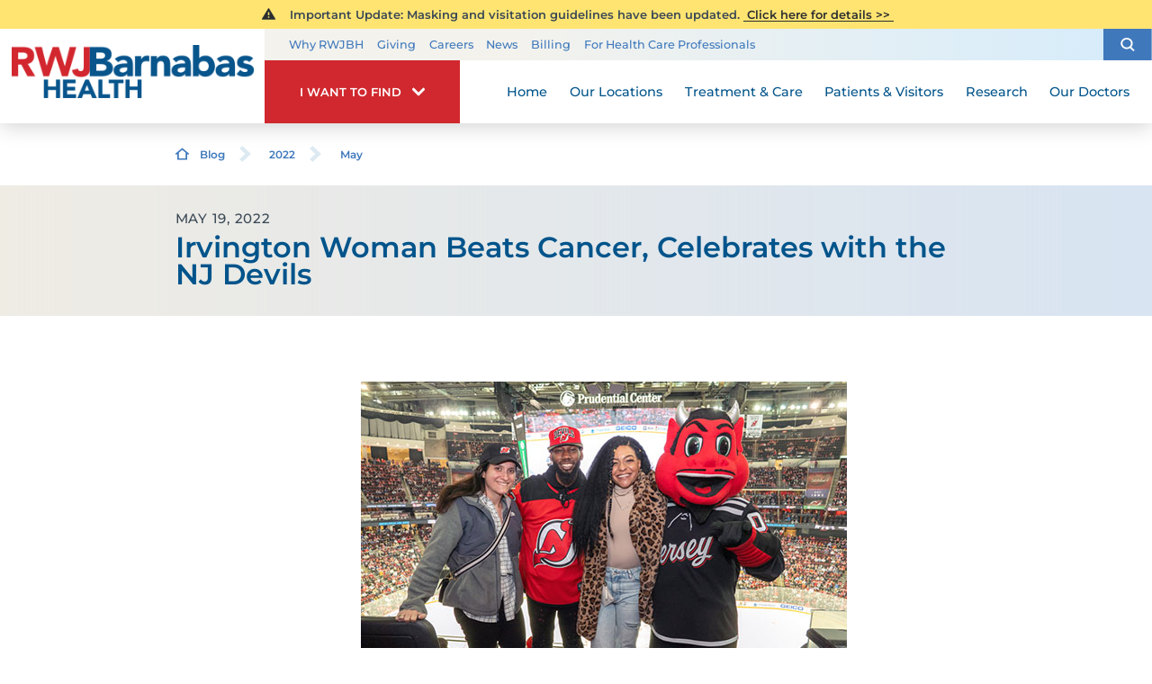

--- FILE ---
content_type: text/html; charset=utf-8
request_url: https://www.rwjbh.org/blog/2022/may/irvington-woman-beats-cancer-celebrates-with-the/
body_size: 13825
content:
<!DOCTYPE html>
<html lang="en" xmlns="http://www.w3.org/1999/xhtml" data-anim="1" data-prlx="1" data-flr="1" data-i="6n0gt8vfny4" data-is="_1z9fnkr5dv" data-gmap="AIzaSyD9RxIAFFpAdGvsN49rqOZLQbeZ6BSLoL4" data-sa="BbQOvW8JKZRY6X6YC%2BLe9L8xvkchWg0QjgqJvp6Sy4Pca2Y%2FnB31Hwp%2Bix9XOEFMR3tdrp7gvHT%2FN8ujCySJqrEtpuBHLi9Flh4iEJuUIiztDrSIATKVLL0OAAEfRnrB%2BYg%2FMgJ4QMm3dK22qlYFIh0jcoPrkWe95dg90g0YLvCSGOy2">
<head>
	<title>Irvington Woman Beats Cancer, Celebrates with the NJ Devils</title>
	<link rel="canonical" href="https://www.rwjbh.org/blog/2022/may/irvington-woman-beats-cancer-celebrates-with-the/"/>
	<meta content="text/html; charset=utf-8" http-equiv="Content-Type"/>
	<meta content="initial-scale=1" name="viewport"/>
	<meta http-equiv="X-UA-Compatible" content="IE=edge"/>
	<meta name="format-detection" content="telephone=no"/>
	<meta name="description" content="Irvington resident Shantel Cogman was treated to a NJ Devils game against the St. Louis Blues, an experience that was experience arranged by RWJBarnabas Health to celebrate Cogman beating cancer."/>
	<meta property="og:type" content="website"/>
	<meta property="og:site_name" content="RWJBarnabas Health"/>
	<meta property="og:url" content="https://www.rwjbh.org/blog/2022/may/irvington-woman-beats-cancer-celebrates-with-the/"/>
	<meta property="og:title" content="Irvington Woman Beats Cancer, Celebrates with the NJ Devils"/>
	<meta property="og:description" content="Irvington resident Shantel Cogman was treated to the NJ Devils game against the St. Louis Blues, an experience that was experience arranged by RWJBarnabas Health to celebrate Cogman beating cancer."/>
	<meta property="og:image" content="https://www.rwjbh.org/images/blog/nbi-shantel-nj-devils.jpg"/>
	<meta name="twitter:card" content="summary_large_image"/>
	<meta name="twitter:title" content="Irvington Woman Beats Cancer, Celebrates with the NJ Devils"/>
	<meta name="twitter:description" content="Irvington resident Shantel Cogman was treated to the NJ Devils game against the St. Louis Blues, an experience that was experience arranged by RWJBarnabas Health to celebrate Cogman beating cancer."/>
	<meta name="twitter:image" content="https://www.rwjbh.org/images/blog/nbi-shantel-nj-devils.jpg"/>
	<meta name="audio-eye-hash" content="7ba7f2f471a00ef23be2fbd30fe8cc1f"/>
	<link rel="stylesheet" type="text/css" href="/common/css/cms.2412171244510.css"/>
	<link rel="stylesheet" type="text/css" href="/common/css/cms-behave.2412171244510.css"/>
	<link rel="stylesheet" type="text/css" href="/common/make/content-accordion.2412171244524.css"/>
	<link href="/includes/above-the-fold.2512220659573.css" rel="stylesheet" type="text/css"/>
	<link href="/includes/footer.2404171048388.css" rel="stylesheet" type="text/css"/>
	<link href="/includes/fontello.1801241414480.css" rel="stylesheet" type="text/css"/>
	<link href="/includes/general.2510220831042.css" rel="stylesheet" type="text/css"/>
	<link href="/includes/print.2005261512168.css" type="text/css" rel="stylesheet"/>
	<link href="/includes/text-highlights.2508120655461.css" rel="stylesheet" type="text/css"/>
	<link rel="stylesheet" type="text/css" href="/includes/systems.2404171058158.css"/>
	<link rel="stylesheet" type="text/css" href="/includes/modules/wide-sub-page-events.2503061355265.css"/>
	<link rel="stylesheet" type="text/css" href="/includes/footer-v2.2506251109169.css"/>
	<link rel="stylesheet" type="text/css" href="/includes/modules/blog-system.2411051445255.css"/>
	<link rel="stylesheet" type="text/css" href="/includes/modules/wide-sub-page-cta.2012090655170.css"/>
	<link rel="stylesheet" type="text/css" href="/includes/modules/content.2510311150128.css"/>
	<script type="text/javascript" src="/common/js/j/process.2412171244523.js"></script>
	<script type="text/javascript" src="/common/js/j/require.2412171244523.js"></script>
	<script type="text/javascript" src="/common/js/j/debug.2412171244523.js"></script>
	<script type="text/javascript" src="/common/js/j/poly.2412171244523.js"></script>
	<script type="text/javascript" src="/common/js/j/modernizr.2412171244523.js" defer></script>
	<script type="text/javascript" src="/common/js/j/jquery.3.x.2412171244523.js" defer></script>
	<script type="text/javascript" src="/common/js/j/jquery.ui.2412171244523.js" defer></script>
	<script type="text/javascript" src="/common/js/j/ui.touch.2412171244523.js" defer></script>
	<script type="text/javascript" src="/common/js/j/ui.wheel.2412171244523.js" defer></script>
	<script type="text/javascript" src="/common/js/j/ui.draw.2412171244523.js" defer></script>
	<script type="text/javascript" src="/common/js/j/ui.mobile.2412171244523.js" defer></script>
	<script type="text/javascript" src="/common/js/j/timezone.2412171244523.js" defer></script>
	<script type="text/javascript" src="/common/js/static.2412171244524.js" defer></script>
	<script type="text/javascript" src="/common/js/j/jquery.cookie.2412171244523.js" defer></script>
	<script type="text/javascript" src="/common/js/extensions.2412171244523.js" defer></script>
	<script type="text/javascript" src="/common/js/uri.2412171244524.js" defer></script>
	<script type="text/javascript" src="/common/js/behaviors.2412171244523.js" defer></script>
	<script type="text/javascript" src="/common/js/c/scrollbar.2412171244523.js" defer></script>
	<script type="text/javascript" src="/common/js/c/loading.2412171244523.js" defer></script>
	<script type="text/javascript" src="/common/js/m/date.2412171244523.js" defer></script>
	<script type="text/javascript" src="/common/js/form.2412171244523.js" defer></script>
	<script type="text/javascript" src="/common/js/adapter.2412171244523.js" defer></script>
	<script type="text/javascript" src="/common/js/v/jwplayer.2412171244524.js" defer></script>
	<script type="text/javascript" src="/common/js/video.2412171244524.js" defer></script>
	<script type="text/javascript" src="/common/js/a/bootstrap.2412171244523.js" defer></script>
	<script type="text/javascript" src="/common/js/svg.2509161620371.js" defer></script>
	<script type="text/javascript">window.liveSettings={api_key:"53e5863f43b54a27af30e9787961388a"};</script>
	<script>(function(){
var cook = /(?:^|\b)COOK=(.+?)(?:$|;)/.exec( document.cookie )?.[1];
var analytics;
var marketing;
if(cook==='YES'){analytics=true;marketing=true;}
else if(cook==='NO!'){analytics=false;marketing=false;}
else if(cook==='ANALYTICS'){analytics=true;marketing=false;}
else if(cook==='MARKETING'){analytics=false;marketing=true;}
else{analytics=true;marketing=navigator.globalPrivacyControl||window.doNotSell?false:true;}
window.$consentState={analytics,marketing};
})();</script>
<script type="module" src="/common/usc/p/manage-cookies.js"></script>
</head>
<body class="sub-page wide-page irvington-woman-beats-cancer-celebrates-with-the-nj-devils-page blog-branch " data-config="0uaxr1n6.ouy\kygpxx67.9vs\7zi5kta0.sr9\wdyiugdy.66m" data-id="17958571" data-s="35" data-i="208980" data-p="132" data-fk="1332325" data-t="132026" data-l="88060">
<section class="icobalt ilayout accessibility-zone" id="AccessibilityZone"></section>
<header class="icobalt ilayout" id="HeaderZone"><div id="HeaderContainer">
	<div class="icobalt isublayout" id="HeaderContainerZone"><form id="Form_HeaderArea" method="post" enctype="multipart/form-data" action="/blog/2022/may/irvington-woman-beats-cancer-celebrates-with-the/" data-search="1">
<input type="hidden" name="_m_" value="HeaderArea">
<div class="header-area full" id="HeaderArea" universal_="true">
	
	
	
	
	<div class="alert-section">
		<div class="urgent-message-container site-wide" id="SystemWideUrgentMessage" data-nosnippet>
			
		</div>
		<div class="urgent-message-container" id="UrgentMessage" data-nosnippet>
			
				<div class="urgent-message">
					<svg viewBox="0 0 36 36"><use data-href="/cms/svg/site/_1z9fnkr5dv.36.svg#alert"></use></svg>
					
					
						<p class="urgent-details">
							&nbsp; Important Update:&nbsp;Masking and visitation guidelines have been updated.
						</p>
					
					<p class="urgent-link">
						<a href="/patients-visitors/visiting-hours-and-guidelines/">
							&nbsp;Click here for details&nbsp;&gt;&gt;&nbsp;
						</a>
					</p>
				</div>
			
		</div>
	</div>
	<div class="nav-bar">
		<a class="top-logo" href="/">
			<div class="relative">
				<img class="fixed-img" height="67" width="306" alt="RWJBarnabas Health" src="/images/logo.png" title="RWJBarnabas Health">
			</div>
		</a>
		<div class="desktop box">
			<div class="upper-top-nav">
				<div class="top-links-translate">
					<ul class="top-links" id="ExtraTopLinks">
						<li class="item-1" data-role="item">
							
							<a href="/why-rwjbarnabas-health-/">Why RWJBH</a>
						</li><li class="item-2" data-role="item">
							
							<a href="/giving/">Giving</a>
						</li><li class="item-3" data-role="item">
							
							<a href="/careers/">Careers</a>
						</li><li class="item-4" data-role="item">
							
							<a href="/blog/categories/news/">News</a>
						</li><li class="item-5" data-role="item">
							
							<a href="/billing/">Billing</a>
						</li><li class="item-6" data-role="item">
							
							<a href="/for-health-care-professionals/">For Health Care Professionals</a>
						</li>
					</ul>
				</div>
				<div class="site-search-trigger">
					<span title="Search Our Site" class="search-btn icon-btn"><svg viewBox="0 0 24 24"><use data-href="/cms/svg/site/_1z9fnkr5dv.24.svg#search_icon"></use></svg></span>
				</div>
			</div>
			<nav class="top-nav">
				<div class="want-to-find">
					<div class="trigger">
						<p>I want to find</p>
						<svg viewBox="0 0 36 36"><use data-href="/cms/svg/site/_1z9fnkr5dv.36.svg#chevron_down"></use></svg>
					</div>
					<div class="want-to-find-dropdown popup" id="WantsToFindDropDown">
						<ul class="dropdown-links" id="WantsToFindLinks">
							<li class="item-0 header">
								<h4>I Want to Find</h4>
							</li><li class="item-1" data-role="item">
								
								<a href="/doctors/"><img loading="lazy" alt="A Doctor" src="[data-uri]" data-src="/images/page-icons/our-doctors.png"> A Doctor</a>
							</li><li class="item-2" data-role="item">
								
								<a href="/our-locations/"><img loading="lazy" alt="Location" src="[data-uri]" data-src="/images/i-want-to-find/change-location.png"> Location</a>
							</li><li class="item-3" data-role="item">
								
								<a href="/patients-visitors/appointments/"><img loading="lazy" alt="Get Care" src="[data-uri]" data-src="/images/page-icons/urgent-care-online-icon.png"> Get Care</a>
							</li><li class="item-4" data-role="item">
								
								<a href="/events/"><img loading="lazy" alt="Events and Classes" src="[data-uri]" data-src="/images/page-icons/events-calendar-icon.png"> Events and Classes</a>
							</li><li class="item-5" data-role="item">
								
								<a href="/patients-visitors/patient-portal/"><img loading="lazy" alt="MyChart Patient Portal" src="[data-uri]" data-src="/images/page-icons/MyChart-Icon-white.png"> MyChart Patient Portal</a>
							</li><li class="item-6" data-role="item">
								
								<a href="/billing/"><img loading="lazy" alt="Billing and Insurances" src="[data-uri]" data-src="/images/page-icons/billing-information.png"> Billing and Insurances</a>
							</li><li class="item-7" data-role="item">
								
								<a href="/for-health-care-professionals/"><img loading="lazy" alt="For Health Care Professionals" src="[data-uri]" data-src="/images/page-icons/healthcare-professionals.png"> For Health Care Professionals</a>
							</li><li class="item-8" data-role="item">
								
								<a href="/giving/"><img loading="lazy" alt="Giving" src="[data-uri]" data-src="/images/page-icons/giving-heart-box-icon.png"> Giving</a>
							</li>
						</ul>
						<div class="static-site-search">
							<div class="search ui-repeater" id="WantToFindSiteSearch">
								<div class="search-box" data-item="i" data-key="">
									<label for="WantToFindSiteSearch_ITM0_C" id="LabelC"><span>Search</span></label>
									<div class="search-input">
										<input placeholder="Search" class="xprev ui-cms-input" type="search" id="WantToFindSiteSearch_ITM0_C" aria-labelledby="LabelC" name="WantToFindSiteSearch$ITM0$C" value>
										<button title="Site Search" aria-label="Site Search" class="icon-btn" type="submit" id="WantToFindSiteSearch_ITM0_ctl02" name="WantToFindSiteSearch$ITM0$ctl02" data-commandname="Search"><svg viewBox="0 0 24 24"><use data-href="/cms/svg/site/_1z9fnkr5dv.24.svg#search_icon"></use></svg></button>
									</div>
								</div>
							</div>
						</div>
					</div>
				</div>
				<ul class="desktop-nav ui-scroll" id="TopNavigation">
					<li class="menu-close menu-btn">
						Close
						<svg viewBox="0 0 36 36"><use data-href="/cms/svg/site/_1z9fnkr5dv.36.svg#close"></use></svg>
					</li>
					<li class="home  child0">
						
						<a href="/">Home</a>
						
						
					</li><li class="our-locations  child0">
						
						<a href="/our-locations/">Our Locations</a>
						
						
					</li><li class="treatment-care  child125">
						
						<a href="/treatment-care/">Treatment & Care</a>
						
							
						
						
							
								
								<a class="collapsing-btn panel-btn" href="/treatment-care/"></a>
								<div class="dd-nav treatment-care" data-role="fly-nav">
									<div class="main">
										<span class="title"><svg viewBox="0 0 36 36"><use data-href="/cms/svg/site/_1z9fnkr5dv.36.svg#services"></use></svg>Specialty Services</span>
										<ul class="ui-scroll fly-nav" id="Ddtreatment-care">
											<li class="dd-close panel-btn">
												<svg viewBox="0 0 36 36"><use data-href="/cms/svg/site/_1z9fnkr5dv.36.svg#chevron_left"></use></svg> Back
											</li>
											<li class="cancer ">
												
												<a href="/treatment-care/cancer/">Cancer</a>
											</li><li class="heart-and-vascular-care ">
												
												<a href="/treatment-care/heart-and-vascular-care/">Heart and Vascular Care </a>
											</li><li class="mens-health ">
												
												<a href="/treatment-care/mens-health/">Men's Health</a>
											</li><li class="mental-health-and-behavioral-health ">
												
												<a href="/treatment-care/mental-health-and-behavioral-health/">Mental Health and Behavioral Health</a>
											</li><li class="neuroscience ">
												
												<a href="/treatment-care/neuroscience/">Neuroscience</a>
											</li><li class="orthopedics ">
												
												<a href="/treatment-care/orthopedics/">Orthopedics</a>
											</li><li class="pediatrics ">
												
												<a href="/treatment-care/pediatrics/">Pediatrics</a>
											</li><li class="senior-health ">
												
												<a href="/treatment-care/senior-health/">Senior Health</a>
											</li><li class="transplant-services ">
												
												<a href="/treatment-care/transplant-services/">Transplant Services</a>
											</li><li class="weight-loss-and-bariatric-surgery ">
												
												<a href="/treatment-care/weight-loss-and-bariatric-surgery/">Weight Loss and Bariatric Surgery</a>
											</li><li class="wellness ">
												
												<a href="/treatment-care/wellness/">Wellness</a>
											</li><li class="womens-health ">
												
												<a href="/treatment-care/womens-health/">Women's Health</a>
											</li><li class="all-services-mobile">
												<a href="/treatment-care/">View All Services</a>
											</li>
										</ul>
										<a class="all-services-link" href="/treatment-care/">View All Services</a>
									</div>
								</div>
							
						
					</li><li class="patients-visitors  child26">
						
						<a href="/patients-visitors/">Patients & Visitors</a>
						
							
								
								<a class="collapsing-btn panel-btn" href="/patients-visitors/"></a>
								<div class="dd-nav" data-role="fly-nav">
									<div class="main">
										<ul class="ui-scroll fly-nav" id="Ddpatients-visitors">
											<li class="dd-close panel-btn">
												<svg viewBox="0 0 36 36"><use data-href="/cms/svg/site/_1z9fnkr5dv.36.svg#chevron_left"></use></svg> Back
											</li>
											<li class="about-your-stay ">
												
												<a href="/patients-visitors/about-your-stay/">About Your Stay</a>
											</li><li class="accepted-insurances ">
												
												<a href="/patients-visitors/accepted-insurances/">Accepted Insurances</a>
											</li><li class="admission-process ">
												
												<a href="/patients-visitors/admission-process/">Admission Process</a>
											</li><li class="advance-directives ">
												
												<a href="/patients-visitors/advance-directives/">Advance Directives</a>
											</li><li class="appointments ">
												
												<a href="/patients-visitors/appointments/">Appointments</a>
											</li><li class="billing-pricing ">
												
												<a href="/billing/">Billing & Pricing</a>
											</li><li class="birth-certificates ">
												
												<a href="/patients-visitors/birth-certificates/">Birth Certificates</a>
											</li><li class="e-cards ">
												
												<a href="/patients-visitors/e-cards/">e-Cards</a>
											</li><li class="financial-resources ">
												
												<a href="/billing/financial-resources/">Financial Resources</a>
											</li><li class="health-information-exchange-hie- ">
												
												<a href="/patients-visitors/health-information-exchange-hie-/">Health Information Exchange (HIE)</a>
											</li><li class="how-to-choose-a-doctor ">
												
												<a href="/patients-visitors/how-to-choose-a-doctor/">How to Choose a Doctor</a>
											</li><li class="image-sharing ">
												
												<a href="/patients-visitors/image-sharing/">Image Sharing</a>
											</li><li class="medical-records ">
												
												<a href="/patients-visitors/medical-records/">Medical Records</a>
											</li><li class="patient-family-advisory-council ">
												
												<a href="/patients-visitors/patient-family-advisory-council/">Patient & Family Advisory Council</a>
											</li><li class="patient-guides ">
												
												<a href="/patients-visitors/patient-guides/">Patient Guides</a>
											</li><li class="patient-portal ">
												
												<a href="/patients-visitors/patient-portal/mychart/">Patient Portal</a>
											</li><li class="patient-safety-and-clinical-quality ">
												
												<a href="/patients-visitors/patient-safety-and-clinical-quality/">Patient Safety and Clinical Quality</a>
											</li><li class="pediatric-support-services ">
												
												<a href="/patients-visitors/pediatric-support-services/">Pediatric Support Services</a>
											</li><li class="pharmacies ">
												
												<a href="/patients-visitors/pharmacies/">Pharmacies</a>
											</li><li class="phone-directory ">
												
												<a href="/patients-visitors/phone-directory/">Phone Directory</a>
											</li><li class="privacy-and-nondiscrimination-notice ">
												
												<a href="/why-rwjbarnabas-health-/privacy-and-nondiscrimination-notices/">Privacy and Nondiscrimination Notice</a>
											</li><li class="publications ">
												
												<a href="/patients-visitors/publications/">Publications</a>
											</li><li class="special-needs-ambassador-program ">
												
												<a href="/patients-visitors/special-needs-ambassador-program/">Special Needs Ambassador Program</a>
											</li><li class="telehealth ">
												
												<a href="/patients-visitors/telehealth/">Telehealth</a>
											</li><li class="visiting-hours-and-guidelines ">
												
												<a href="/patients-visitors/visiting-hours-and-guidelines/">Visiting Hours and Guidelines</a>
											</li><li class="what-you-need-to-know-about-covid-19 ">
												
												<a href="/patients-visitors/what-you-need-to-know-about-covid-19/">What You Need to Know About COVID-19</a>
											</li>
										</ul>
									</div>
								</div>
							
						
						
							
						
					</li><li class="research  child4">
						
						<a href="/research/">Research</a>
						
							
								
								<a class="collapsing-btn panel-btn" href="/research/"></a>
								<div class="dd-nav" data-role="fly-nav">
									<div class="main">
										<ul class="ui-scroll fly-nav" id="Ddresearch">
											<li class="dd-close panel-btn">
												<svg viewBox="0 0 36 36"><use data-href="/cms/svg/site/_1z9fnkr5dv.36.svg#chevron_left"></use></svg> Back
											</li>
											<li class="clinical-trials ">
												
												<a href="/treatment-care/clinical-trials/">Clinical Trials</a>
											</li><li class="find-a-clinical-trial ">
												
												<a href="/clinical-trials/">Find a Clinical Trial</a>
											</li><li class="citi-collaborative-institutional-training ">
												<a href="https://about.citiprogram.org/" target="_blank">CITI Collaborative Institutional Training</a>
												
											</li><li class="rutgers-cancer-institute ">
												
												<a href="/research/rutgers-cancer-institute/">Rutgers Cancer Institute</a>
											</li>
										</ul>
									</div>
								</div>
							
						
						
							
						
					</li><li class="our-doctors  child2">
						
						<a href="/doctors/">Our Doctors</a>
						
							
								
								<a class="collapsing-btn panel-btn" href="/doctors/"></a>
								<div class="dd-nav" data-role="fly-nav">
									<div class="main">
										<ul class="ui-scroll fly-nav" id="Ddour-doctors">
											<li class="dd-close panel-btn">
												<svg viewBox="0 0 36 36"><use data-href="/cms/svg/site/_1z9fnkr5dv.36.svg#chevron_left"></use></svg> Back
											</li>
											<li class="how-to-choose-a-doctor ">
												
												<a href="/patients-visitors/how-to-choose-a-doctor/">How to Choose a Doctor</a>
											</li><li class="medical-group ">
												
												<a href="/rwjbarnabas-health-medical-group/">Medical Group</a>
											</li>
										</ul>
									</div>
								</div>
							
						
						
							
						
					</li>
					<li class="extra-links">
						<ul class="top-links" id="ExtraTopLink">
							<li class="item-1" data-role="item">
								
								<a href="/why-rwjbarnabas-health-/">Why RWJBH</a>
							</li><li class="item-2" data-role="item">
								
								<a href="/giving/">Giving</a>
							</li><li class="item-3" data-role="item">
								
								<a href="/careers/">Careers</a>
							</li><li class="item-4" data-role="item">
								
								<a href="/blog/categories/news/">News</a>
							</li><li class="item-5" data-role="item">
								
								<a href="/billing/">Billing</a>
							</li><li class="item-6" data-role="item">
								
								<a href="/for-health-care-professionals/">For Health Care Professionals</a>
							</li>
						</ul>
					</li>
				</ul>
			</nav>
		</div>
	</div>
</div>
</form><form id="Form_HeaderSearchContainer" method="post" enctype="multipart/form-data" action="/blog/2022/may/irvington-woman-beats-cancer-celebrates-with-the/" data-search="1">
<input type="hidden" name="_m_" value="HeaderSearchContainer">
<div class="upper-top-nav-search site-search" id="HeaderSearchContainer" role="dialog" universal_="true">
	<div class="popup ui-repeater" id="SiteSearch" aria-hidden="true">
		<div class="search-box" data-item="i" data-key="">
			<label for="SiteSearch_ITM0_C" id="LabelTopC"><span>Search</span></label>
			<div class="search-input">
				<input placeholder="Search" class="xprev ui-cms-input" type="search" id="SiteSearch_ITM0_C" aria-labelledby="LabelTopC" name="SiteSearch$ITM0$C" value>
				<button title="Site Search" aria-label="Site Search" class="icon-btn" type="submit" id="SiteSearch_ITM0_ctl02" name="SiteSearch$ITM0$ctl02" data-commandname="Search"><svg viewBox="0 0 24 24"><use data-href="/cms/svg/site/_1z9fnkr5dv.24.svg#search_icon"></use></svg></button>
			</div>
		</div>
		<span class="search-btn icon-btn close" aria-haspopup="true" role="button" tabindex="0" aria-pressed="false" aria-controls="HeaderSearchContainer" data-item="i" data-key=""><svg viewBox="0 0 36 36"><use data-href="/cms/svg/site/_1z9fnkr5dv.36.svg#close"></use></svg></span>
	</div>
</div>
</form><form id="Form_HeaderBottomArea" method="post" enctype="multipart/form-data" action="/blog/2022/may/irvington-woman-beats-cancer-celebrates-with-the/" data-search="1">
<input type="hidden" name="_m_" value="HeaderBottomArea">
<div class="header-area-bottom full" id="HeaderBottomArea" universal_="true">
	<div class="bottom-menu-holder">
		<div class="mobile-nav">
			<a href="javascript:void(0);" id="MobileMenuButton" class="menu-btn"><svg viewBox="0 0 36 36"><use data-href="/cms/svg/site/_1z9fnkr5dv.36.svg#hamburger"></use></svg>Menu</a>
		</div>
		<div class="want-to-find">
			<div class="trigger">
				<p>I want to find</p>
				<svg viewBox="0 0 36 36"><use data-href="/cms/svg/site/_1z9fnkr5dv.36.svg#chevron_down"></use></svg>
			</div>
			<div class="want-to-find-dropdown popup" id="WantToFindDropDownMobile">
				<button type="button" class="close-btn trigger" aria-label="Close Want To Find Mobile Menu" title="Close Want To Find Mobile Menu">
					<svg viewBox="0 0 36 36"><use data-href="/cms/svg/site/_1z9fnkr5dv.36.svg#close"></use></svg>
					<span class="mobile-only">Close Menu</span> 
				</button>
				<ul class="dropdown-links" id="WantToFindLinkMobile">
					<li class="item-0 header">
						<h4>I Want to Find</h4>
					</li><li class="item-1" data-role="item">
						
						<a href="/doctors/"><img loading="lazy" alt="A Doctor" src="[data-uri]" data-src="/images/page-icons/our-doctors.png"> A Doctor</a>
					</li><li class="item-2" data-role="item">
						
						<a href="/our-locations/"><img loading="lazy" alt="Location" src="[data-uri]" data-src="/images/i-want-to-find/change-location.png"> Location</a>
					</li><li class="item-3" data-role="item">
						
						<a href="/patients-visitors/appointments/"><img loading="lazy" alt="Get Care" src="[data-uri]" data-src="/images/page-icons/urgent-care-online-icon.png"> Get Care</a>
					</li><li class="item-4" data-role="item">
						
						<a href="/events/"><img loading="lazy" alt="Events and Classes" src="[data-uri]" data-src="/images/page-icons/events-calendar-icon.png"> Events and Classes</a>
					</li><li class="item-5" data-role="item">
						
						<a href="/patients-visitors/patient-portal/"><img loading="lazy" alt="MyChart Patient Portal" src="[data-uri]" data-src="/images/page-icons/MyChart-Icon-white.png"> MyChart Patient Portal</a>
					</li><li class="item-6" data-role="item">
						
						<a href="/billing/"><img loading="lazy" alt="Billing and Insurances" src="[data-uri]" data-src="/images/page-icons/billing-information.png"> Billing and Insurances</a>
					</li><li class="item-7" data-role="item">
						
						<a href="/for-health-care-professionals/"><img loading="lazy" alt="For Health Care Professionals" src="[data-uri]" data-src="/images/page-icons/healthcare-professionals.png"> For Health Care Professionals</a>
					</li><li class="item-8" data-role="item">
						
						<a href="/giving/"><img loading="lazy" alt="Giving" src="[data-uri]" data-src="/images/page-icons/giving-heart-box-icon.png"> Giving</a>
					</li>
				</ul>
				<div class="static-site-search">
					<div class="search ui-repeater" id="WantToFindSiteSearchMobile">
						<div class="search-box" data-item="i" data-key="">
							<label for="WantToFindSiteSearchMobile_ITM0_C" id="LabelBottomC"><span>Search</span></label>
							<div class="search-input">
								<input placeholder="Search" class="xprev ui-cms-input" type="search" id="WantToFindSiteSearchMobile_ITM0_C" aria-labelledby="LabelBottomC" name="WantToFindSiteSearchMobile$ITM0$C" value>
								<button title="Site Search" aria-label="Site Search" class="icon-btn" type="submit" id="WantToFindSiteSearchMobile_ITM0_ctl02" name="WantToFindSiteSearchMobile$ITM0$ctl02" data-commandname="Search"><svg viewBox="0 0 24 24"><use data-href="/cms/svg/site/_1z9fnkr5dv.24.svg#search_icon"></use></svg></button>
							</div>
						</div>
					</div>
				</div>
			</div>
		</div>
	</div>
</div>
</form></div>
</div></header>
<main class="icobalt ilayout" id="MainZone"><div id="BreadcrumbsButtons" class="bcb container main cf ui-repeater" universal_="true">
	<div class="cf">
		<div class="bread" data-cookie="">
			<a href="/" class="home-link"> <svg viewBox="0 0 24 24"><use data-href="/cms/svg/site/_1z9fnkr5dv.24.svg#home"></use></svg></a><a href="/blog/" target="_self" class="blog" data-item="i">Blog</a><span class="separator"><svg viewBox="0 0 36 36"><use data-href="/cms/svg/site/_1z9fnkr5dv.36.svg#chevron_right"></use></svg></span><a href="/blog/2022/" target="_self" class="2022" data-item="i">2022</a><span class="separator"><svg viewBox="0 0 36 36"><use data-href="/cms/svg/site/_1z9fnkr5dv.36.svg#chevron_right"></use></svg></span><a href="/blog/2022/may/" target="_self" class="may" data-item="i">May</a><span class="separator"><svg viewBox="0 0 36 36"><use data-href="/cms/svg/site/_1z9fnkr5dv.36.svg#chevron_right"></use></svg></span><span class="selected irvington-woman-beats-cancer-celebrates-with-the-nj-devils" data-item="i">Irvington Woman Beats Cancer, ...</span>
		</div>
	</div>
</div><section id="BlogEntryStoryBanner" universal_="true" class="story-banner ui-repeater">
	
	<header data-item="i" data-key="">
		<div class="main">
			<h1>
				<span class="time">May 19, 2022</span>
				<strong>Irvington Woman Beats Cancer, Celebrates with the NJ Devils</strong>
			</h1>
		</div>
	</header>
</section><div class="content-area blog-content wide ui-repeater" id="SecondaryContentArea" data-content="true">
	
	
	
	<div class="content-style" data-item="i" data-key="1332325">
		
		<p><img class="media-full" alt="Shantel at NJ Devils game" src="/images/blog/nbi-shantel-nj-devils.jpg" /></p><p>If she hadn&rsquo;t already been a fan before, Irvington resident Shantel Cogman is certainly a lifetime fan of the New Jersey Devils now. On Sunday, March 6, Cogman was treated to the Devils game against the St. Louis Blues, which went 3-2 Devils in overtime. This experience was arranged by RWJBarnabas Health to celebrate Cogman beating cancer. <a target="_blank" href="https://essexnewsdaily.com/headlne-news/irvington-woman-beats-cancer-celebrates-with-the-nj-devils">Read more</a></p><p><a target="_blank" href="https://essexnewsdaily.com/headlne-news/irvington-woman-beats-cancer-celebrates-with-the-nj-devils">essexnewsdaily.com</a></p>
	</div>
	<nav class="categories-list ui-repeater" id="SecondaryContentArea_ITM1332325_CategoryList" data-item="i" data-key="1332325">
		<a href="/blog/categories/cancer-care/" data-item="i" data-key="2399772">Cancer Care</a><a href="/blog/categories/in-the-news/" data-item="i" data-key="2399773">In the News</a><a href="/blog/categories/breast-cancer/" data-item="i" data-key="2399771">Breast Cancer</a>
	</nav>

</div></main>
<footer class="icobalt ilayout" id="FooterZone"><section class="footer-sub-zone" id="FooterSubZone">
	<div id="FooterZoneContainer"><div class="footer-container" id="FooterContainer" universal_="true">
	
	
	<div class="footer-links el-tab-box" id="FootersLinks">
		<div class="quick-links-container collapsing-list" id="QuickLinkContent">
			<div class="el-tab-panel">
				<div class="quick-link-header" data-type="title">
					<div class="header">
						<h4>Quick Links</h4>
						<a class="collapsing-btn" href="javascript:void(0)"></a>
					</div>
				</div>
				<ul class="quick-link-list" id="QuickLinkNavigation" data-type="section">
					<li class="quick-link active footer-link" data-role="item">
						
						<a href="/contact-rwjbarnabas-health/">Contact Us</a>
					</li><li class="quick-link  footer-link" data-role="item">
						
						<a href="/our-locations/">Locations</a>
					</li><li class="quick-link  footer-link" data-role="item">
						
						<a href="/doctors/">Doctors</a>
					</li><li class="quick-link  footer-link" data-role="item">
						
						<a href="/patients-visitors/appointments/">Get Care</a>
					</li><li class="quick-link  footer-link" data-role="item">
						
						<a href="/careers/">Careers</a>
					</li><li class="quick-link  footer-link" data-role="item">
						
						<a href="/research/">Research</a>
					</li><li class="quick-link  footer-link" data-role="item">
						
						<a href="/for-health-care-professionals/medical-education/">Medical Education</a>
					</li><li class="quick-link  footer-link" data-role="item">
						
						<a href="/for-health-care-professionals/nursing/">Nursing</a>
					</li><li class="quick-link  footer-link" data-role="item">
						
						<a href="/language-assistance-services-and-auxiliary-aides/">Languages</a>
					</li><li class="quick-link  footer-link" data-role="item">
						
						<a href="/giving/">Giving</a>
					</li><li class="quick-link  footer-link" data-role="item">
						
						<a href="/volunteer/">Volunteer</a>
					</li><li class="quick-link  footer-link" data-role="item">
						
						<a href="/blog/">Blog</a>
					</li><li class="quick-link  footer-link" data-role="item">
						
						<a href="/patient-stories/">Patient Stories</a>
					</li>
				</ul>
			</div>
		</div>
		<div class="other-footer-links collapsing-list">
			<div class="other-links-one other-links third el-tab-panel" id="OtherLinksOne">
				<div class="other-links-header" data-type="title">
					<div class="header">
						<h4>General Information</h4>
						<a class="collapsing-btn" href="javascript:void(0)"></a>
					</div>
				</div>
				<ul class="other-links-list" id="GeneralInfoNavigation" data-type="section">
					<li class="other-link active footer-link" data-role="item">
						
						<a href="/why-rwjbarnabas-health-/">About Us</a>
					</li><li class="other-link  footer-link" data-role="item">
						
						<a href="/why-rwjbarnabas-health-/patient-experience-journey/quality/">Quality</a>
					</li><li class="other-link  footer-link" data-role="item">
						<a href="/why-rwjbarnabas-health-/facts-figures/" target="_blank">Facts & Figures</a>
						
					</li><li class="other-link  footer-link" data-role="item">
						
						<a href="/events/">Events and Classes</a>
					</li><li class="other-link  footer-link" data-role="item">
						
						<a href="/blog/categories/news/">News</a>
					</li><li class="other-link  footer-link" data-role="item">
						
						<a href="/blog/?category=121559">In the News</a>
					</li><li class="other-link  footer-link" data-role="item">
						
						<a href="/patients-visitors/publications/">Publications</a>
					</li><li class="other-link  footer-link" data-role="item">
						
						<a href="/why-rwjbarnabas-health-/financial-reporting/">Financial Reporting</a>
					</li><li class="other-link  footer-link" data-role="item">
						
						<a href="/why-rwjbarnabas-health-/community-health-needs-assessment/">Community Health Needs Assessment</a>
					</li><li class="other-link  footer-link" data-role="item">
						
						<a href="/why-rwjbarnabas-health-/corporate-partnerships/">Corporate Partnerships</a>
					</li><li class="other-link  footer-link" data-role="item">
						
						<a href="/site-map/">Site Map</a>
					</li>
				</ul>
			</div>
			<div class="other-links-two other-links third el-tab-panel" id="OtherLinksTwo">
				<div class="other-links-header" data-type="title">
					<div class="header">
						<h4>Patients &amp; Visitors </h4>
						<a class="collapsing-btn" href="javascript:void(0)"></a>
					</div>
				</div>
				<ul class="other-links-list" id="PatientNavigation" data-type="section">
					<li class="other-link active footer-link" data-role="item">
						
						<a href="/patients-visitors/patient-portal/">Patient Portal</a>
					</li><li class="other-link  footer-link" data-role="item">
						
						<a href="/patients-visitors/about-your-stay/">About Your Stay</a>
					</li><li class="other-link  footer-link" data-role="item">
						
						<a href="/billing/">Billing and Pricing</a>
					</li><li class="other-link  footer-link" data-role="item">
						
						<a href="/billing/charges/">Price Transparency</a>
					</li><li class="other-link  footer-link" data-role="item">
						
						<a href="/patients-visitors/">Visitor Information</a>
					</li><li class="other-link  footer-link" data-role="item">
						
						<a href="/our-locations/">Directions & Map</a>
					</li><li class="other-link  footer-link" data-role="item">
						
						<a href="/patients-visitors/phone-directory/">Phone Directory</a>
					</li><li class="other-link  footer-link" data-role="item">
						
						<a href="/patients-visitors/medical-records/">Medical Records</a>
					</li><li class="other-link  footer-link" data-role="item">
						
						<a href="/rwjbarnabas-health-medical-group/">Medical Group</a>
					</li><li class="other-link  footer-link" data-role="item">
						
						<a href="/patients-visitors/patient-guides/">Patient Guide</a>
					</li>
				</ul>
			</div>
			<div class="other-links-three other-links third el-tab-panel" id="OtherLinksThree">
				<div class="other-links-header" data-type="title">
					<div class="header">
						<h4>Treatment &amp; Care </h4>
						<a class="collapsing-btn" href="javascript:void(0)"></a>
					</div>
				</div>
				<ul class="other-links-list" id="TreatmentNavigation" data-type="section">
					<li class="other-link active footer-link" data-role="item">
						
						<a href="/treatment-care/cancer/">Cancer Care</a>
					</li><li class="other-link  footer-link" data-role="item">
						
						<a href="/treatment-care/heart-and-vascular-care/">Heart and Vascular Care</a>
					</li><li class="other-link  footer-link" data-role="item">
						
						<a href="/treatment-care/mens-health/">Men's Health</a>
					</li><li class="other-link  footer-link" data-role="item">
						
						<a href="/treatment-care/mental-health-and-behavioral-health/">Mental Health and Behavioral Health</a>
					</li><li class="other-link  footer-link" data-role="item">
						
						<a href="/treatment-care/neuroscience/">Neuroscience</a>
					</li><li class="other-link  footer-link" data-role="item">
						
						<a href="/treatment-care/orthopedics/">Orthopedics</a>
					</li><li class="other-link  footer-link" data-role="item">
						
						<a href="/treatment-care/pediatrics/">Pediatric Care</a>
					</li><li class="other-link  footer-link" data-role="item">
						
						<a href="/treatment-care/senior-health/">Senior Health</a>
					</li><li class="other-link  footer-link" data-role="item">
						
						<a href="/treatment-care/transplant-services/">Transplant Services</a>
					</li><li class="other-link  footer-link" data-role="item">
						
						<a href="/treatment-care/wellness/">Wellness</a>
					</li><li class="other-link  footer-link" data-role="item">
						
						<a href="/treatment-care/weight-loss-and-bariatric-surgery/">Weight Loss</a>
					</li><li class="other-link  footer-link" data-role="item">
						
						<a href="/treatment-care/womens-health/">Women's Health</a>
					</li><li class="other-link  footer-link" data-role="item">
						
						<a href="/treatment-care/">View All Services</a>
					</li>
				</ul>
			</div>
		</div>
		<div class="employee-box collapsing-list">
			<div class="employee-links other-links" id="EmployeeLinks">
				<div class="el-tab-panel">
					<div class="employee-links-header" data-type="title">
						<div class="header">
							<h4>Employees </h4>
							<a class="collapsing-btn" href="javascript:void(0)"></a>
						</div>
					</div>
					<ul class="employee-links-list" id="EmployeeNavigation" data-type="section">
						<li class="Employee-link active footer-link" data-role="item">
							<a href="https://thebridge.rwjbh.org/system/home.aspx" target="_blank">For Employees</a>
							
						</li>
					</ul>
				</div>
			</div>
			<div class="profession-links other-links" id="ProfessionalLinks">
				<div class="el-tab-panel">
					<div class="profession-links-header" data-type="title">
						<div class="header">
							<h4>Health Care Professionals </h4>
							<a class="collapsing-btn" href="javascript:void(0)"></a>
						</div>
					</div>
					<ul class="profession-links-list" id="HealthproNavigation" data-type="section">
						<li class="Profession-link active footer-link" data-role="item">
							
							<a href="/for-health-care-professionals/">For Health Care Professionals</a>
						</li>
					</ul>
				</div>
			</div>
			<div class="profession-links other-links" id="LocalSupplierLinks">
				<div class="el-tab-panel">
					<div class="supplier-links-header" data-type="title">
						<div class="header">
							<h4>Local Supplier Diversity</h4>
							<a class="collapsing-btn" href="javascript:void(0)"></a>
						</div>
					</div>
					<ul class="profession-links-list" id="SupplierNavigation" data-type="section">
						<li class="Profession-link  active footer-link" data-role="item">
							
							<a href="/why-rwjbarnabas-health-/social-impact/buy-local/hire-buy-invest-form/">Vendor Registration Form</a>
						</li>
					</ul>
				</div>
			</div>
			<div class="profession-links other-links" id="LocalizedSsubcontractorLinks">
				<div class="el-tab-panel">
					<div class="profession-links-header">
						<div class="header">
							<h4>	<a href="/why-rwjbarnabas-health-/design-and-construction-bid-opportunities/">Design and Construction<br> Bid Opportunities</a></h4>
						</div>
					</div>
				</div>
			</div>
		</div>
		<div class="language-links other-links"><p class="language-header">Language Assistance Available:</p>
			<div class="language-list ui-repeater" id="LanguageList">
				<div lang="en" data-item="i" data-key=""><a href="/taglines-to-language-assistance-services#english">English</a></div><div lang="ar" data-item="i" data-key=""><a href="/taglines-to-language-assistance-services#arabic">عربية</a></div><div lang="tl" data-item="i" data-key=""><a href="/taglines-to-language-assistance-services#tagalog">Tagalog</a></div><div lang="fr" data-item="i" data-key=""><a href="/taglines-to-language-assistance-services#french">Français</a></div><div lang="gu" data-item="i" data-key=""><a href="/taglines-to-language-assistance-services#gujarati">ગુુજરાાતીી</a></div><div lang="ht" data-item="i" data-key=""><a href="/taglines-to-language-assistance-services#french-creole">Kreyòl Ayisyen</a></div><div lang="hi" data-item="i" data-key=""><a href="/taglines-to-language-assistance-services#hindi">हिन्दीी</a></div><div lang="it" data-item="i" data-key=""><a href="/taglines-to-language-assistance-services#italian">Italiano</a></div><div lang="ko" data-item="i" data-key=""><a href="/taglines-to-language-assistance-services#korean">한국어</a></div><div lang="zh" data-item="i" data-key=""><a href="/taglines-to-language-assistance-services/#chinese">中文</a></div><div lang="pl" data-item="i" data-key=""><a href="/taglines-to-language-assistance-services#polish">Polski</a></div><div lang="pt" data-item="i" data-key=""><a href="/taglines-to-language-assistance-services#portuguese">Português</a></div><div lang="ru" data-item="i" data-key=""><a href="/taglines-to-language-assistance-services#russian">Русский</a></div><div lang="es" data-item="i" data-key=""><a href="/taglines-to-language-assistance-services/#spanish">Español</a></div><div lang="ar" data-item="i" data-key=""><a href="/taglines-to-language-assistance-services#urdu">اردو</a></div>
			</div>
		</div>
	</div>
</div><div class="other-info-container" id="OtherInfoContainer" universal_="true">
	
	<div class="other-info">
		<h4>Need Help?</h4>
		<div>
			<p>
				To speak to someone about choosing a doctor,
				<a href="/contact-rwjbarnabas-health/" aria-label="Click here to speak to someone about choosing a doctor">click here</a>.
			</p>
		</div>
	</div>
</div></div>
</section><div class="footer-container" id="FooterDisclaimer" universal_="true">
	
	<div class="footer-details">
		<div class="contact-info flex">
			<div class="contact-phone third">
				<a class="phone-link" href="tel:8887247123" id="FooterDisclaimer_1" data-replace-href="tel:{F:Tel:Cookie:PPCP1/8887247123}"><span><span id="FooterDisclaimer_2" data-process="replace" data-replace="{F:P:Cookie:PPCP1/(888)%20724-7123}">(888) 724-7123</span></span></a>
			</div>
			<div class="footer-logo third">
				<a class="bottom-logo" href="/"><img loading="lazy" height="67" width="306" class="bottom-logo" alt="RWJBarnabas Health" title="RWJBarnabas Health" src="[data-uri]" data-src="/images/logo.png"></a>
			</div>
			<div class="social-info third">
				<ul class="foot-social items-5 flex ui-repeater" id="FooterSocial">
					<li class="item-1" data-item="i" data-key="36321">
						<a class="icon-btn" href="https://www.facebook.com/RWJBarnabasHealth" target="_blank" rel="nofollow noopener">
						<svg viewBox="0 0 36 36"><use data-href="/cms/svg/site/_1z9fnkr5dv.36.svg#facebook"></use></svg>
						</a>
					</li><li class="item-2" data-item="i" data-key="36322">
						<a class="icon-btn" href="https://x.com/RWJBarnabas" target="_blank" rel="nofollow noopener">
						<svg viewBox="0 0 36 36"><use data-href="/cms/svg/site/_1z9fnkr5dv.36.svg#twitter"></use></svg>
						</a>
					</li><li class="item-3" data-item="i" data-key="57990">
						<a class="icon-btn" href="https://www.linkedin.com/company/rwjbarnabashealth/" target="_blank" rel="nofollow noopener">
						<svg viewBox="0 0 36 36"><use data-href="/cms/svg/site/_1z9fnkr5dv.36.svg#linkedin"></use></svg>
						</a>
					</li><li class="item-4" data-item="i" data-key="36323">
						<a class="icon-btn" href="https://www.youtube.com/RWJBarnabasHealth" target="_blank" rel="nofollow noopener">
						<svg viewBox="0 0 36 36"><use data-href="/cms/svg/site/_1z9fnkr5dv.36.svg#youtube"></use></svg>
						</a>
					</li><li class="item-5" data-item="i" data-key="49614">
						<a class="icon-btn" href="https://www.instagram.com/rwjbarnabas_health/" target="_blank" rel="nofollow noopener">
						<svg viewBox="0 0 36 36"><use data-href="/cms/svg/site/_1z9fnkr5dv.36.svg#instagram"></use></svg>
						</a>
					</li>
				</ul>
			</div>
		</div>
		<div class="disclaimer-links" id="DisclaimerLinkList" data-onvisible="visible">

			<ul class="disclaimer-list flex two-thirds items-4">
				<li class="item-1" data-item="i">
					<a href="/why-rwjbarnabas-health-/privacy-and-nondiscrimination-notices/">Privacy &amp; Nondiscrimination Notices</a>
				</li>
				<li class="item-2" data-item="i">
					<a href="/language-assistance-services-and-auxiliary-aides/">Languages</a>
				</li>
				<li class="item-3" data-item="i">
					<a href="/legal-disclaimer/">Legal Disclaimer</a>
				</li>
				<li class="item-4" data-item="i">
					<a href="/research-policy/">Research Policy</a>
				</li>
			</ul>
			<div class="blk small">&copy; 2026 All Rights Reserved.</div>
		</div>
		<div class="schema-info" itemscope="" itemtype="http://schema.org/MedicalOrganization">
			<div class="box">
				<div class="business-info">
					<img itemprop="image" class="bottom-logo" alt="RWJBarnabas Health" title="RWJBarnabas Health" src="[data-uri]" data-src="/images/logo.png">
					<meta itemprop="name" content="RWJBarnabas Health"/>
					<span itemprop="description"></span>
					<small class="copyright">&copy;  All Rights Reserved</small>
				</div>
				<div class="location-info">
					<strong>Office Location</strong>
					<span itemprop="address" itemscope="" itemtype="http://schema.org/PostalAddress"><span itemprop="streetAddress">95 Old Short Hills Road
							
						</span>
						<br>
						<span itemprop="addressLocality">West Orange</span>,
						<span itemprop="addressRegion">NJ </span>
						<span itemprop="postalCode">07052</span>
					</span>
				</div>
				<div class="contact-info">
					<strong>Contact Us</strong>
					<a class="phone-link" href="tel:8887247123" id="FooterDisclaimer_3" data-replace-href="tel:{F:Tel:Cookie:PPCP1/8887247123}">
						<span itemprop="telephone"><span id="FooterDisclaimer_4" data-process="replace" data-replace="{F:P:Cookie:PPCP1/(888)%20724-7123}">(888) 724-7123</span></span>
					</a>
					<a rel="nofollow" target="_blank" href="http://maps.google.com/maps?f=q&hl=en&z=15&q=95%20Old%20Short%20Hills%20Road,West%20Orange,NJ,07052">Map / Directions</a>
				</div>
			</div>
		</div>
	</div>
</div>
<script id="Process_FooterDisclaimer" type="text/javascript" style="display:none;">window.Process&&Process.Page(['Process_FooterDisclaimer','FooterDisclaimer_1','FooterDisclaimer_2','FooterDisclaimer_3','FooterDisclaimer_4']);</script>
<div id="Relationships" universal_="true" class="ui-repeater" data-cms-tooltip="MODULE: Registered Relationships Datasource"></div></footer>

<script type="text/javascript" src="https://analytics.scorpion.co/sa.js" defer></script>
<script type="text/javascript" src="/cms/includes/inline_1aml4wlwf01.2510300939224.js" defer></script>
<script type="text/javascript" src="/cms/includes/inline_j5a01jgsp4b.2510300939224.js" defer></script>
<script type="text/javascript" src="/includes/js/header-script.1810040957260.js" defer></script>
<script type="text/javascript" src="/includes/js/simple-show-hide-script.1805300956176.js" defer></script>
<script type="text/javascript" src="/includes/js/special-mobile-nav-script.2304181010024.js" defer></script>
<script type="text/javascript" src="/cms/includes/inline_ohnmwbqap3a.2510300939224.js" defer></script>
<script type="text/javascript" src="/common/js/audioeye.2412171244523.js" defer></script>
<script type="text/javascript">rrequire('form',function(){$('#Form_HeaderArea').html5form();});</script>
<script type="text/javascript">rrequire('form',function(){$('#Form_HeaderSearchContainer').html5form();});</script>
<script type="text/javascript">rrequire('form',function(){$('#Form_HeaderBottomArea').html5form();});</script>

<script>
document.write=function(text){
  if(!text||!text.trim()){
	return;
  }
  var reg_script=/^(<script[^>]*?>)([\s\S]*?)<\/script>$/g;
  var m=reg_script.exec(text);
  if(m){
	var src=/\bsrc=["']([\s\S]+?)["']/g.exec(m[1]);
	var script=document.createElement('script');
	script.setAttribute('data-document-write','');
	document.body.appendChild(script);
	if(src){
	  script.src=src[1];
	}else{
	  script.innerHTML = m[2];
	}
  }else if(text.indexOf('<noscript')===-1){
	var parser=new DOMParser();
	var doc=parser.parseFromString(text,'text/html');
	while(doc.body.children.length){
	  document.body.appendChild(doc.body.firstElementChild);
	}
  }
};
(function(){
var list1=[];
var list2=[
	"%3C!--%20Google%20Tag%20Manager%20--%3E",
	"%0D%0A",
	"%3Cscript%3E(function(w%2Cd%2Cs%2Cl%2Ci)%7Bw%5Bl%5D%3Dw%5Bl%5D%7C%7C%5B%5D%3Bw%5Bl%5D.push(%7B'gtm.start'%3A%0D%0Anew%20Date().getTime()%2Cevent%3A'gtm.js'%7D)%3Bvar%20f%3Dd.getElementsByTagName(s)%5B0%5D%2C%0D%0Aj%3Dd.createElement(s)%2Cdl%3Dl!%3D'dataLayer'%3F'%26l%3D'%2Bl%3A''%3Bj.async%3Dtrue%3Bj.src%3D%0D%0A'https%3A%2F%2Fwww.googletagmanager.com%2Fgtm.js%3Fid%3D'%2Bi%2Bdl%3Bf.parentNode.insertBefore(j%2Cf)%3B%0D%0A%7D)(window%2Cdocument%2C'script'%2C'dataLayer'%2C'GTM-PM3R5W')%3B%3C%2Fscript%3E",
	"%0D%0A",
	"%3C!--%20End%20Google%20Tag%20Manager%20--%3E",
	"%0A"
];
var ready=function(){
  requestAnimationFrame(function(){
	if(window.$consentState?.analytics){
	  for(var i=0;i<list1.length;i++){
	    var code=decodeURIComponent(list1[i]);
	    document.write(code);
	  }
	  list1.length=0;
    }
	if(window.$consentState?.marketing){
  	  for(var i=0;i<list2.length;i++){
	    var code=decodeURIComponent(list2[i]);
	    document.write(code);
	  }
	  list2.length=0;
    }
  });
  window.removeEventListener('DOMContentLoaded',ready);
};
switch (document.readyState){
  case 'complete':
  case 'loaded':
  case 'interactive':
	ready();
	break;
  default:
	window.addEventListener('DOMContentLoaded',ready);
  break;
}
window.$afterConsent=ready;
})();
</script>
</body>
</html>

--- FILE ---
content_type: text/css
request_url: https://www.rwjbh.org/includes/modules/wide-sub-page-events.2503061355265.css
body_size: 1119
content:
/* Color Tokens */
#primary {
	color: #00548B; /* $primary */
}

#secondary {
	color: #D0282E; /* $secondary */
}

#tertiary {
	color: #3F79BC; /* $tertiary */
}

#light {
	color: #EFECE4; /* $light */
}

#dark {
	color: #53616F; /* $dark */
}

#white {
	color: #FFFFFF; /* $white */
}

#text {
	color: #2B2E30; /* $text */
}
/* End Color Tokens */

/* Sub Banner Styles */
.sub-events-container.wide {
}

.sub-events-container.wide .events-holder {
}

.sub-events-container.wide .events-holder .header-info {
	-webkit-align-items: stretch;
	-ms-flex-align: stretch;
	align-items: stretch;
	-webkit-justify-content: flex-start;
	-ms-flex-pack: start;
	justify-content: flex-start;
	display: -webkit-flex;
	display: -ms-flexbox;
	display: flex;
}

.sub-events-container.wide .events-holder .header-info header {
	-webkit-align-items: center;
	-ms-flex-align: center;
	align-items: center;
	-webkit-justify-content: flex-start;
	-ms-flex-pack: start;
	justify-content: flex-start;
	display: -webkit-flex;
	display: -ms-flexbox;
	display: flex;
	background-color: #3F79BC; /* $tertiary */
	padding: 1.889em 2.111em 2.111em 12.667em;
}



.sub-events-container.wide.related-posts .events-holder .header-info header {
	background: #FFFFFF; /* $white */
}

.sub-events-container.wide .events-holder .header-info header h4 {
	color: #FFFFFF; /* $white */
	font-size: 1.667em;
	font-weight: 300;
}

.sub-events-container.wide.related-posts .events-holder .header-info header h4 {
	color: #00548B; /* $primary */
	font-weight: 400;
}

.sub-events-container.wide .events-holder .header-info a {
	padding: 0 5.714em;
	font-size: 14px;
}

.no-touch .sub-events-container.wide .events-holder .header-info a:hover, .no-touch .sub-events-container.wide .events-holder .header-info a:focus {
	padding: 0 3.111em 0 5.111em;
}

.no-touch .sub-events-container.wide .events-holder .header-info a:hover:after, .no-touch .sub-events-container.wide .events-holder .header-info a:focus:after {
	margin-left: 1em;
}

.sub-events-container.wide .events-holder .events-list {
	background-color: #00548B; /* $primary */
	padding: 2.667em 3.667em 2.556em 12.667em;
	-webkit-align-items: stretch;
	-ms-flex-align: stretch;
	align-items: stretch;
	-webkit-justify-content: space-between;
	-ms-flex-pack: justify;
	justify-content: space-between;
	display: -webkit-flex;
	display: -ms-flexbox;
	display: flex;
}


.sub-events-container.wide.related-posts .events-holder .events-list {
	background-color: #DEEAF2;
}

.sub-events-container.wide .events-holder .events-list li {
	border-bottom: solid 1px #3F79BC; /* $tertiary */
	width: 24%;
}

.sub-events-container.wide .events-holder .events-list.items-3 li {
	width: 31%;
}

.sub-events-container.wide .events-holder .events-list.items-2 li {
	width: 48%;
}

.sub-events-container.wide .events-holder .events-list.items-1 li {
	width: 100%;
}

.sub-events-container.wide .events-holder .events-list li a {
	-webkit-flex-wrap: wrap;
	-ms-flex-wrap: wrap;
	flex-wrap: wrap;
	-webkit-align-items: flex-start;
	-ms-flex-align: start;
	align-items: flex-start;
	-webkit-justify-content: flex-start;
	-ms-flex-pack: start;
	justify-content: flex-start;
	display: -webkit-flex;
	display: -ms-flexbox;
	display: flex;
	padding-bottom: 1.333em;
}

.sub-events-container.wide .events-holder .events-list li a p {
	width: 100%;
	font-size: 14px;
	font-weight: 600;
	text-transform: uppercase;
	color: #FFFFFF; /* $white */
	font-family: 'Montserrat', sans-serif; /* @mainfont */
}

.sub-events-container.wide.related-posts .events-holder .events-list li a p {
	color: #00548B; /* $primary */
}

.sub-events-container.wide .events-holder .events-list li a img {
	width: 100%;
	height: 12.444em;
	background-size: cover;
	background-position: 50% 50%;
	background-repeat: no-repeat;
	margin: 1.444em 0 1.667em;
	transition: transform .5s ease 0s;
	-webkit-transform: none;
	-ms-transform: none;
	transform: none;
}

.no-touch .sub-events-container.wide .events-holder .events-list li a:hover img, .no-touch .sub-events-container.wide .events-holder .events-list li a:focus img {
	-webkit-transform: translateY(-1em);
	-ms-transform: translateY(-1em);
	transform: translateY(-1em);
}

.sub-events-container.wide .events-holder .events-list li a h4 {
	width: 100%;
	font-size: 1.167em;
	font-weight: 600;
	color: #FFFFFF; /* $white */
	-webkit-transform: none;
	-ms-transform: none;
	transform: none;
	transition: transform .5s ease 0s;
}

.sub-events-container.wide.related-posts .events-holder .events-list li a h4 {
	color: #00548B; /* $primary */
}

.no-touch .sub-events-container.wide .events-holder .events-list li a:hover h4, .no-touch .sub-events-container.wide .events-holder .events-list li a:focus h4 {
	-webkit-transform: translateY(-0.857em);
	-ms-transform: translateY(-0.857em);
	transform: translateY(-0.857em);
}
/* End Sub Banner Styles */

/* Sub Banner Styles [Green Theme] *//* End Sub Banner Styles [Green Theme] */

/* Responsive [1650px] */
@media screen and (max-width: 1650px) {
	.sub-events-container.wide {
	}
}
/* End Responsive [1650px] */

/* Responsive [1500px] */
@media screen and (max-width: 1500px) {
	.sub-events-container.wide {
	}

	.sub-events-container.wide .events-holder .header-info header {
		padding: 1.889em 1.111em 2.111em 6.667em;
		width: 50%;
	}

	.sub-events-container.wide .events-holder .events-list {
		padding: 2.667em 3.667em 2.556em 6.667em;
	}

	.sub-events-container.wide .events-holder .header-info a {
		padding: 0 2.5em;
		width: 50%;
	}
}
/* End Responsive [1500px] */

/* Responsive [1200px] */
@media screen and (max-width: 1200px) {
	.sub-events-container.wide .events-holder .header-info header {
		padding: 1.5em 1em 1.5em 2.5em;
	}

	.sub-events-container.wide .events-holder .header-info a {
		padding: 0 1em;
	}

	.sub-events-container.wide .events-holder .events-list {
		padding: 1.5em 2.5em;
	}

	.sub-events-container.wide {
	}

	.sub-events-container.wide .events-holder .events-list li {
		width: 48%;
	}

	.sub-events-container.wide .events-holder .events-list li:nth-child(3n) {
		display: none;
	}

	.sub-events-container.wide .events-holder .events-list li:last-child {
		display: none;
	}

	.sub-events-container.wide .events-holder .events-list.items-3 li {
		width: calc(50% - 1em);
	}
}
/* End Responsive [1200px] */

/* Responsive [1000px] */
@media screen and (max-width: 1000px) {
	.sub-events-container.wide {
	}
}
/* End Responsive [1000px] */

/* Responsive [800px] */
@media screen and (max-width: 800px) {
	.sub-events-container.wide {
	}
}
/* End Responsive [800px] */

/* Responsive [600px] */
@media screen and (max-width: 600px) {
	.sub-events-container.wide {
	}

	.sub-events-container.wide .events-holder .header-info {
		-webkit-flex-wrap: wrap;
		-ms-flex-wrap: wrap;
		flex-wrap: wrap;
	}

	.sub-events-container.wide .events-holder .header-info header {
		width: 100%;
	}

	.sub-events-container.wide .events-holder .header-info a {
		width: 100%;
		padding: 1.5em 1em 1.5em 2.5em;
	}
}
/* End Responsive [600px] */

/* Responsive [450px] */
@media screen and (max-width: 450px) {
	.sub-events-container.wide {
	}

	.sub-events-container.wide .events-holder .events-list li {
		width: 100% !important;
	}

	.sub-events-container.wide .events-holder .events-list li:nth-child(2n) {
		display: none;
	}

	.sub-events-container.wide .events-holder .events-list.items-2 li:nth-child(2n) {
		display: block;
	}

	.sub-events-container.wide .events-holder .events-list.items-3 li {
		width: 100%;
	}
}
/* End Responsive [450px] */

.green-theme .sub-events-container.wide .events-holder .header-info header {
	background-color: #008E85;
}

.green-theme .sub-events-container.wide .events-holder .events-list {
	background-color: #006D66;
}

.green-theme .sub-events-container.wide .events-holder .events-list li {
	border-bottom: solid 1px #008E85;
}
.recolor .sub-events-container.wide .events-holder .events-list {
	background-color: #D26347;
}
.recolor .sub-events-container.wide .events-holder .header-info header {
	background-color: #E1765C;
}

.recolor .sub-events-container.wide .events-holder .events-list li {
	border-bottom: solid 1px #E1765C;
}
